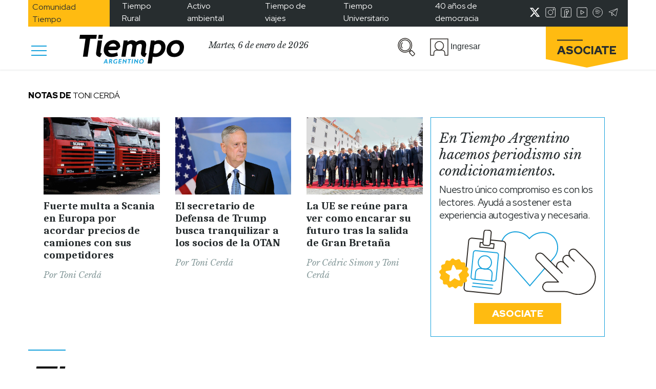

--- FILE ---
content_type: text/html; charset=utf-8
request_url: https://www.google.com/recaptcha/api2/aframe
body_size: 266
content:
<!DOCTYPE HTML><html><head><meta http-equiv="content-type" content="text/html; charset=UTF-8"></head><body><script nonce="6QpK87bi4epY29vKje_KaQ">/** Anti-fraud and anti-abuse applications only. See google.com/recaptcha */ try{var clients={'sodar':'https://pagead2.googlesyndication.com/pagead/sodar?'};window.addEventListener("message",function(a){try{if(a.source===window.parent){var b=JSON.parse(a.data);var c=clients[b['id']];if(c){var d=document.createElement('img');d.src=c+b['params']+'&rc='+(localStorage.getItem("rc::a")?sessionStorage.getItem("rc::b"):"");window.document.body.appendChild(d);sessionStorage.setItem("rc::e",parseInt(sessionStorage.getItem("rc::e")||0)+1);localStorage.setItem("rc::h",'1767664459212');}}}catch(b){}});window.parent.postMessage("_grecaptcha_ready", "*");}catch(b){}</script></body></html>

--- FILE ---
content_type: text/css
request_url: https://www.tiempoar.com.ar/wp-content/plugins/subscriptions/public/css/subscriptions-public.css?ver=1.10.14
body_size: 170
content:
/**
 * All of the CSS for your public-facing functionality should be
 * included in this file.
 */
 .prices-list{
     padding-bottom: 2%;
 }
 .prices-list .price{
     display: inline-block;
     border:1px solid lightgray;
     padding: 1%;
     border-radius: 5px;
     margin: .3%;
     cursor: pointer;
 }
 .price.selected{
     background-color: yellowgreen;
     color: black;
     font-weight: bold;
 }
 .custom-price-button {
    display: block;
    padding: 3% 0;
}
#custom-price-row{
    display:none;
}
 .read-more-button{
     margin-top: .5rem;
 }
 .buttons-container a, .buttons-container .button-suscribe{
     flex-basis: 50%;
     max-width: 48%;
 }
 .price-single {
    display: inline-block;
    border:1px solid lightgray;
    padding: 1%;
    border-radius: 5px;
    margin: .3%;
    cursor: pointer;
}
.cancel-custom-price{
    cursor: pointer;
    color: blue;
}
#login-form-loop, #register-form-loop, #login-register-loop{
    display: none;
}
ul.payment-methods {
    padding-left: 0;
}
ul.payment-methods li{
    list-style: none;
    cursor: pointer;
    display: block;
    width: 100%;
}
.payment-panel-front .payment-body {
    display: none;
}
.payment-body label{
    display: block;
    text-align: left;
}
.payment-body .form-check label {
    text-align: center;
}
.payment-select{
    position: absolute;
    opacity: 0;
    cursor: pointer;
    height: 0;
    width: 0;
}
.payment-title{
    cursor: pointer;
}
.payment-active{
    color:white;
    background-color: darkgray;
    width: 100%;
}
.dates {
    display: flex;
    justify-content: space-between;
}
.small-input {
    flex-basis: calc(33% - 5px)
}

#user-donations-data{
    display: none;
}
#membership-edit-donations,#membership-edit-subscriptions{
    display: none;
}
#physical{
    display: none;
}
#cancel-form-membership{
    display: inline-block;
}
span.price-select {
    cursor: pointer;
    padding: 5px 8px;
    border: 1px solid lightblue;
}
.price-before{
    text-decoration: line-through;
}
#discount-data, #contact-form, #contact-thankyou{
    display: none;
}

--- FILE ---
content_type: text/css
request_url: https://www.tiempoar.com.ar/wp-content/themes/tiempo-argentino/beneficios/css/beneficios.css?ver=5.9.10
body_size: -491
content:
.benefit-description .description.mt-3 {
  word-break: break-word;
}
.benefit-description .description.mt-3 a {
  color: var(--ta-celeste) !important;
  text-decoration: underline;
  font-weight: bold;
}

--- FILE ---
content_type: text/css
request_url: https://www.tiempoar.com.ar/wp-content/themes/tiempo-argentino/css/src/partes/main.css
body_size: 4841
content:
:root {
  --ta-celeste: #16a1dc;
  --ta-gris-fondos: #ebf1f2;
  --ta-gris-imagen: #ebebeb;
  --ta-celeste-fondos: #ebf7fe;
  --ta-negro-texto: #252b2d;
  --ta-gris-subtexto: #849899;
  --ta-socios: #ffbb0f;
  --ta-socios-fondos: #ffe7a9;
  --ta-socios-fondos2: #fff4d8;
  --ta-espectaculos: #ce0d54;
  --ta-espectaculos-bg: #f9f2f6;
  --ta-cultura: #48b1a7;
  --ta-cultura-bg: #e0fbf9;
  --ta-deportes: #ee813c;
  --ta-deportes-bg: #fff3ec;
  --ta-ambiental: #5e852a;
  --ta-ambiental-bg: #f4f8ee;
  --ta-habitat: #ba5749;
  --ta-habitat-bg: #fff4f3;
  --ta-medios: #5d9dd6;
  --ta-medios-bg: #f3f9ff;
}

html {
  scroll-behavior: smooth;
}

body {
  color: var(--ta-negro-texto);
  opacity: 0.99;
  /*transform: rotateX(0deg);*/
}

a {
  color: var(--ta-negro-texto) !important;
}
a.scrollTo {
  display: block;
  position: relative;
  top: -100px;
  visibility: hidden;
}

a.ab-item {
  color: #f0f0f1 !important;
}

.logged-user .welcome p {
  font-family: "Red Hat Display";
  font-style: normal;
  font-weight: 900;
  text-transform: uppercase;
  font-size: 12px;
  line-height: 16px;
  margin: 0;
}
.logged-user .welcome .user-name p {
  font-family: "Libre Baskerville";
  font-style: italic;
  font-weight: 400;
  text-transform: capitalize;
}

.header {
  box-shadow: 0px 2px 2px #eef0f1;
  background-color: white;
  position: sticky;
  z-index: 15;
  top: 0;
}
.header.sticky-default .desktop-ribbon {
  display: none !important;
}
.header.sticky-default .header-content .tiempo-logo {
  max-width: 150px;
}
.header.sticky-default .header-content .search-and-profile {
  flex: 1;
}
.header.sticky-default .header-content .asociate-banner {
  height: 80px;
  width: auto;
}
.header.sticky-default .header-content .asociate-banner img {
  height: 100%;
  width: auto;
}
.searchBarFixed {
  position: fixed;
  width: 100%;
  top: 62px;
  z-index: 99999;
}
.header.header-micrositio {
  position: static;
}
.header .desktop-ribbon {
  background-color: var(--ta-negro-texto);
}
.header .desktop-ribbon p {
  font-size: 16px;
}
.header .desktop-ribbon .beneficios-socios {
  background-color: var(--ta-socios);
}
.header .desktop-ribbon .beneficios-socios p {
  font-family: "Red Hat Display";
  font-style: normal;
  font-weight: 400;
  color: var(--ta-negro-texto);
  margin: 0;
}
.header .desktop-ribbon .temas-importantes p {
  font-family: "Red Hat Display";
  font-style: normal;
  font-weight: 400;
  margin: 0;
}
.header .desktop-ribbon .temas-importantes .title p {
  font-family: "Red Hat Display";
  font-style: normal;
  font-weight: 900;
}
.header .desktop-ribbon .redes > div {
  margin-right: 10px;
  display: flex;
  align-items: center;
}
.header .desktop-ribbon .redes > div a,
.header .desktop-ribbon .redes > div div {
  max-width: 21px;
  height: 21px;
  display: flex;
  justify-content: center;
  align-items: center;
  overflow: hidden;
}
.header .desktop-ribbon p {
  color: white;
}
.header .header-content .tiempo-logo {
  max-width: 50%;
  align-self: center;
  transition: all 0.5s ease-in-out;
}
.header .header-content .weather p {
  font-family: "Libre Baskerville";
  font-style: italic;
  font-weight: 400;
  font-size: 16px;
  margin: 0;
}
.header .header-content .weather .ta-gris-color span {
  color: var(--ta-gris-subtexto);
}
.header .header-content .asociate-banner {
  max-width: 35%;
}
.header .header-content .asociate-banner .asociate-banner-content {
  top: 50%;
  left: 50%;
  transform: translate(-50%, -50%);
}
.header .header-content .asociate-banner .asociate-banner-content .separator {
  margin-top: 0;
  background-color: var(--ta-negro-texto);
  width: 50px;
}
.header .header-content .asociate-banner .asociate-banner-content p {
  font-family: "Red Hat Display";
  font-style: normal;
  font-weight: 900;
  color: white;
  font-size: 15px;
  line-height: 15.85px;
}

.hamburger-menu {
  z-index: 20;
}
.hamburger-menu button {
  display: flex;
  flex-direction: column;
  align-self: center;
  margin-right: 10px;
  background-color: transparent;
  border: none;
  outline: none;
}
.hamburger-menu button span {
  background-color: var(--ta-celeste);
  width: 23px;
  height: 2px;
  margin-top: 7px;
  transition: all 0.6s cubic-bezier(0.25, 0.1, 0.25, 1);
}
.hamburger-menu button[aria-expanded=true] span:first-of-type {
  transform: rotate(45deg) translate(6px, 6px);
}
.hamburger-menu button[aria-expanded=true] span:nth-of-type(2) {
  opacity: 0;
}
.hamburger-menu button[aria-expanded=true] span:last-of-type {
  transform: rotate(-45deg) translate(7px, -6.5px);
}
.hamburger-menu button[aria-expanded=false] span {
  transform: none;
  opacity: 1;
}

.search-icon {
  outline: none;
}
.search-icon:focus {
  box-shadow: none;
}
.search-icon.btn-link {
  color: var(--ta-negro-texto) !important;
}

.search-bar-container {
  background-color: var(--ta-celeste-fondos);
  border: 1px solid var(--ta-celeste);
}
.search-bar-container .close div {
  max-width: 23px;
}
.search-bar-container .close div button {
  background-color: transparent;
  padding: 0;
  border: none;
}
.search-bar-container .input-container .input-wrapper input {
  padding: 0 10px;
  background: white;
  width: 100%;
  border: 1.5px solid var(--ta-celeste);
  outline: none;
  border-radius: 20px;
  height: 38px;
}
.search-bar-container .input-container .input-wrapper input::placeholder {
  font-family: "Red Hat Display";
  font-style: normal;
  font-weight: 400;
  color: var(--ta-celeste);
  font-size: 15px;
  letter-spacing: -0.2px;
}
.search-bar-container .search button {
  font-family: "Red Hat Display";
  font-style: normal;
  font-weight: 900;
  background-color: var(--ta-celeste);
  border: none;
  color: white;
  font-size: 15px;
  left: 50%;
  line-height: 20px;
  padding: 4px 10px;
  padding-left: 40px;
  padding-right: 40px;
  outline: none;
}
.search-bar-container .search button:focus {
  box-shadow: none;
}

.menu {
  position: absolute;
  top: 0;
  overflow: scroll;
  max-height: 100vh;
  max-height: 100vh;
  background-color: white;
  z-index: 20;
  padding-bottom: 30px;
  box-shadow: 4px 4px 10px rgba(132, 152, 153, 0.4);
}

.menu-desktop {

  position: absolute !important;
  left: 50% !important;
  padding-top: 60px !important;
  transform: translateX(-50%) !important;
}

.menu-sticky-desktop {
  position: sticky !important;
  left: 0 !important;
  padding-top: 20px !important;
  transform: none !important;
}

.menu .menu-header {
  padding: 14px 0;
}
.menu .menu-header > .hamburger-menu button span {
  background-color: transparent;
}
.menu .menu-header .tiempo-menu-logo,
.menu .menu-header .search-icon,
.menu .menu-header .profile-icon {
  max-width: 34px;
}
.menu .menu-header .search-icon {
  background-color: transparent;
  border: none;
  padding: 0;
}
.menu .menu-section-wrapper {
  max-width: 75%;
  margin: 0 auto;
}
.menu .menu-section-wrapper .menu-section {
  padding: 31px 0;
}

.menu .menu-section-wrapper .menu-section .menu-item .search-icon {
  padding: 31px 0;
}
.menu .menu-section-wrapper .menu-section .menu-item.profile {
  padding-top: 31px;
}
.menu .menu-section-wrapper .card-body .menu-section {
  padding: 0;
}
.menu .menu-section-wrapper .menu-section .menu-item {
  margin-bottom: 10px;
}
.menu .menu-section-wrapper .menu-section .menu-item.seamos-socios h5 {
  color: var(--ta-socios);
}
.menu .menu-section-wrapper .menu-section .menu-item.cultura h6 {
  color: var(--ta-cultura);
}
.menu .menu-section-wrapper .menu-section .menu-item.espectaculos h6 {
  color: var(--ta-espectaculos);
}
.menu .menu-section-wrapper .menu-section .menu-item.deportes h6 {
  color: var(--ta-deportes);
}
.menu .menu-section-wrapper .menu-section .menu-item.ver-mas h6 {
  color: var(--ta-gris-subtexto);
}
.menu .menu-section-wrapper .menu-section .menu-item.destacados img {
  max-width: 35px;
  height: auto;
}
.menu .menu-section-wrapper .card {
  border: none;
}
.menu .menu-section-wrapper .card .card-header {
  background-color: white;
  border: none;
  padding: 0;
}
.menu .menu-section-wrapper .card .card-header .collapsed img {
  transform: rotate(180deg);
}
.menu .menu-section-wrapper .card button {
  text-decoration: none;
  outline: none;
  padding: 31px 1.25rem;
}
.menu .menu-section-wrapper .card button:focus {
  box-shadow: none;
}
.menu .menu-section-wrapper .separator {
  background-color: var(--ta-gris-subtexto);
  margin: 0;
  display: block;
}
.menu .menu-section-wrapper p {
  font-family: "Red Hat Display";
  font-style: normal;
  font-weight: 500;
  font-size: 15px;
  margin-bottom: 0;
}
.menu .menu-section-wrapper h5 {
  font-family: "Red Hat Display";
  font-style: normal;
  font-weight: 900;
  color: var(--ta-gris-subtexto);
  font-size: 15px;
  margin-bottom: 0;
  margin-left: 5px;
}
.menu .menu-section-wrapper .destacados h6,
.menu .menu-section-wrapper .destacados p {
  font-family: "Red Hat Display";
  font-style: normal;
  font-weight: 700;
  font-size: 15px;
  margin-bottom: 0;
  margin-left: 10px;
}
.menu .ta-redes .redes-sociales div {
  margin-right: 10px;
}

.banner-covid {
  background-color: var(--ta-gris-imagen);
}
.banner-covid .separator {
  margin: 0;
  background-color: var(--ta-gris-subtexto);
}
.banner-covid p {
  font-size: 16px;
  margin: 0;
}
.banner-covid .title p {
  font-family: "Red Hat Display";
  font-style: normal;
  font-weight: 900;
}
.banner-covid .content p {
  font-family: "Red Hat Display";
  font-style: normal;
  font-weight: 400;
}

.section-title h4,
.category-title h4 {
  text-transform: uppercase;
}

.line-height-0 {
  line-height: 0;
}

.ta-celeste-color {
  color: var(--ta-celeste);
}

.separator {
  background-color: var(--ta-celeste);
  display: inline-block;
  height: 2px;
  margin-top: 25px;
  width: 73px;
}

.light-blue-bg {
  background-color: var(--ta-celeste-fondos);
}

.tiempo-blue-bg {
  background-color: var(--ta-celeste);
}

.blue-bordered-btn button {
  font-family: "Red Hat Display";
  font-style: normal;
  font-weight: 900;
  background-color: transparent;
  border: 1px solid var(--ta-celeste);
  color: var(--ta-celeste);
  font-size: 15px;
  left: 50%;
  line-height: 20px;
  padding: 4px 10px;
}

.ta-context {
  /* &.dark-blue-bg {
    background-color: var(--ta-celeste);

    .article-preview {
      .content {
        .article-info-container {
          .format,
          .author {
            p {
              color: white;
            }
          }
        }
      }
    }

    .btns-container {
      .ver-mas {
        button {
          color: white;
        }
      }
    }
  } */
  /* &.espectaculos-bg {
    background-color: var(--ta-espectaculos-bg);
    .section-title {
      h4 {
        color: var(--ta-espectaculos);
      }
    }
  }

  &.cultura-bg {
    background-color: var(--ta-cultura-bg);
    .section-title {
      h4 {
        color: var(--ta-cultura);
      }
    }
  } */
}
.ta-context.light-blue .context-bg {
  background-color: var(--ta-celeste-fondos);
}

.ta-context.blue-tiempo .context-color .article-preview .content .article-info-container p {
  color: white !important;
}
.ta-context.blue-tiempo .context-bg {
  background-color: var(--ta-celeste);
}
.dark-blue .title p,
.dark-blue .carousel-indicators li {
  color: #fff;
}
.ta-context.dark-blue .context-color .article-preview .content p {
  color: white !important;
}
.ta-context.dark-blue .context-color .article-preview.autor .img-container .img-wrapper {
  border-color: var(--ta-celeste);
}
.ta-context.dark-blue .context-color .article-preview.autor .content .title p.nota-title {
  color: var(--ta-celeste);
}
.ta-context.dark-blue .context-color .section-title h4,
.ta-context.dark-blue .context-color .category-title h4 {
  color: var(--ta-celeste);
}
.ta-context.dark-blue .context-color .article-border {
  border-color: var(--ta-celeste);
}
.ta-context.dark-blue .context-bg {
  background-color: var(--ta-negro-texto);
}
.ta-context.deportes .context-color .article-preview.autor .img-container .img-wrapper {
  border-color: var(--ta-deportes);
}
.ta-context.deportes .context-color .article-preview.autor .content .title p.nota-title {
  color: var(--ta-deportes);
}
.ta-context.deportes .context-color .section-title h4,
.ta-context.deportes .context-color .category-title h4 {
  color: var(--ta-deportes);
}
.ta-context.deportes .context-color .separator {
  background-color: var(--ta-deportes);
}
.ta-context.deportes .context-color .article-border {
  border-color: var(--ta-deportes);
}
.ta-context.deportes .context-bg {
  background-color: var(--ta-deportes-bg);
}
.ta-context.espectaculos .context-color .article-preview.autor .img-container .img-wrapper {
  border-color: var(--ta-espectaculos);
}
.ta-context.espectaculos .context-color .article-preview.autor .content .title p.nota-title {
  color: var(--ta-espectaculos);
}
.ta-context.espectaculos .context-color .section-title h4,
.ta-context.espectaculos .context-color .category-title h4 {
  color: var(--ta-espectaculos);
}
.ta-context.espectaculos .context-color .separator {
  background-color: var(--ta-espectaculos);
}
.ta-context.espectaculos .context-color .article-border {
  border-color: var(--ta-espectaculos);
}
.ta-context.espectaculos .context-bg {
  background-color: var(--ta-espectaculos-bg);
}
.ta-context.cultura .context-color .article-preview.autor .img-container .img-wrapper {
  border-color: var(--ta-cultura);
}
.ta-context.cultura .context-color .article-preview.autor .content .title p.nota-title {
  color: var(--ta-cultura);
}
.ta-context.cultura .context-color .section-title h4,
.ta-context.cultura .context-color .category-title h4 {
  color: var(--ta-cultura);
}
.ta-context.cultura .context-color .separator {
  background-color: var(--ta-cultura);
}
.ta-context.cultura .context-color .article-border {
  border-color: var(--ta-cultura);
}
.ta-context.cultura .context-bg {
  background-color: var(--ta-cultura-bg);
}
.ta-context.blue-border {
  border: 1px solid var(--ta-celeste);
}
.ta-context.yellow-border .ta-socios-block {
  border: 1px solid var(--ta-socios);
}
.ta-context.talleres-especial p {
  font-size: 15px;
  font-family: "Caladea";
  font-style: normal;
  font-weight: 400;
  line-height: 16.5px;
}
.ta-context.talleres-especial p span {
  font-family: "Caladea";
  font-style: normal;
  font-weight: 700;
}
.ta-context.talleres-especial .destacado p {
  font-size: 20px;
  font-family: "Caladea";
  font-style: normal;
  font-weight: 400;
  line-height: 22.46px;
}
.ta-context.talleres-especial .destacado p span {
  font-family: "Caladea";
  font-style: normal;
  font-weight: 700;
}
.ta-context.newsletter-especial {
  max-width: 100%;
}
.ta-context.newsletter-especial .envelope-icon,
.ta-context .newsletter-personalizar .envelope-icon {
  display: block;
}
.ta-context.newsletter-especial .newsletter-form .input-icon,
.ta-context .newsletter-personalizar .newsletter-form .input-icon {
  bottom: 4px;
  right: 24px;
}
.ta-context.newsletter-especial .newsletter-form .input-icon.envelope,
.ta-context .newsletter-personalizar .newsletter-form .input-icon.envelope {
  display: none;
}
.ta-context.newsletter-especial .newsletter-form .input-icon.send,
.ta-context .newsletter-personalizar .newsletter-form .input-icon.send {
  display: block;
}
.ta-context.newsletter-personalizar .newsletter-options button {
  left: initial;
  transform: none;
  width: auto !important;
}
.ta-context.portada .article-preview .content .title p {
  font-family: "Caladea";
  font-style: normal;
  font-weight: 700;
}
.ta-context.portada .opinion .article-preview .content .title p {
  font-family: "Libre Baskerville";
  font-style: italic;
  font-weight: 400;
  font-size: 15px;
  line-height: 18.6px;
  letter-spacing: -0.2px;
  color: var(--ta-negro-texto);
}
.ta-context.portada .opinion .article-preview .content .article-info-container .author p {
  font-family: "Red Hat Display";
  font-style: normal;
  font-weight: 700;
  color: var(--ta-celeste);
}
.ta-context.asociate .context-bg.amarillo .separator, .ta-context.participa .context-bg.amarillo .separator {
  background-color: var(--ta-socios);
}
.ta-context.asociate .context-bg.amarillo .participa-block-container .participa-items .item, .ta-context.participa .context-bg.amarillo .participa-block-container .participa-items .item {
  background-color: var(--ta-socios-fondos2);
}
.ta-context.asociate .context-bg.amarillo .participa-block-container .participa-items .carousel-indicators li, .ta-context.participa .context-bg.amarillo .participa-block-container .participa-items .carousel-indicators li {
  background-color: var(--ta-socios-fondos2);
}
.ta-context.asociate .context-bg.amarillo .participa-block-container .participa-items .carousel-indicators li.active, .ta-context.participa .context-bg.amarillo .participa-block-container .participa-items .carousel-indicators li.active {
  background-color: var(--ta-socios);
}
.ta-context.asociate .context-bg.amarillo .participa-block-container .btns-container button, .ta-context.participa .context-bg.amarillo .participa-block-container .btns-container button {
  background-color: var(--ta-socios);
}
.ta-context.asociate .context-bg.celeste .separator, .ta-context.participa .context-bg.celeste .separator {
  background-color: var(--ta-celeste);
}
.ta-context.asociate .context-bg.celeste .participa-block-container .participa-items .item, .ta-context.participa .context-bg.celeste .participa-block-container .participa-items .item {
  background-color: var(--ta-celeste-fondos);
}
.ta-context.asociate .context-bg.celeste .participa-block-container .participa-items .carousel-indicators li, .ta-context.participa .context-bg.celeste .participa-block-container .participa-items .carousel-indicators li {
  background-color: var(--ta-celeste-fondos);
}
.ta-context.asociate .context-bg.celeste .participa-block-container .participa-items .carousel-indicators li.active, .ta-context.participa .context-bg.celeste .participa-block-container .participa-items .carousel-indicators li.active {
  background-color: var(--ta-celeste);
}
.ta-context.asociate .context-bg.celeste .participa-block-container .btns-container button, .ta-context.participa .context-bg.celeste .participa-block-container .btns-container button {
  background-color: var(--ta-celeste);
}
.ta-context.micrositio.ambiental .context-color .separator {
  background-color: var(--ta-ambiental);
}
.ta-context.micrositio.ambiental .context-color .article-border {
  border-color: var(--ta-ambiental);
}
.ta-context.micrositio.ambiental .context-color .category-title h4 {
  color: var(--ta-ambiental);
}
.ta-context.micrositio.ambiental .context-color .article-tags .tag .content, .ta-context.micrositio.ambiental .context-color .article-tags .tag .triangle {
  border-color: var(--ta-ambiental);
  background-color: var(--ta-ambiental);
}
.ta-context.micrositio.ambiental .context-color .article-preview.autor {
  background-color: var(--ta-ambiental-bg) !important;
}
.ta-context.micrositio.ambiental .context-color .article-preview.autor .img-container .img-wrapper {
  border-color: var(--ta-ambiental);
}
.ta-context.micrositio.ambiental .context-color .article-preview.autor .content .title p.nota-title {
  color: var(--ta-ambiental);
}
.ta-context.micrositio.ambiental .context-color .asociate-banner-micrositio p {
  color: var(--ta-ambiental);
}
.ta-context.micrositio.ambiental .context-color .asociate-banner-micrositio .banner p a {
  color: var(--ta-ambiental) !important;
  text-decoration: underline;
}
.ta-context.micrositio.ambiental .context-color .header-content .separator {
  background-color: white;
}
.ta-context.micrositio.ambiental .context-bg {
  background-color: var(--ta-ambiental-bg);
}
.ta-context.micrositio.ambiental .context-bg .topic-tag .triangle-left,
.ta-context.micrositio.ambiental .context-bg .topic-tag .content,
.ta-context.micrositio.ambiental .context-bg .topic-tag .triangle-right {
  background-color: var(--ta-ambiental);
}
.ta-context.micrositio.ambiental .context-bg .topic-tag .triangle-left,
.ta-context.micrositio.ambiental .context-bg .topic-tag .triangle-right {
  background-color: var(--ta-ambiental);
  border-right: 1px solid var(--ta-ambiental);
  border-top: 1px solid var(--ta-ambiental);
}
.ta-context.micrositio.ambiental .context-bg .topic-tag .content {
  border: 1px solid var(--ta-ambiental);
}
.ta-context.micrositio.habitat .context-color .separator {
  background-color: var(--ta-habitat);
}
.ta-context.micrositio.habitat .context-color .article-border {
  border-color: var(--ta-habitat);
}
.ta-context.micrositio.habitat .context-color .category-title h4 {
  color: var(--ta-habitat);
}
.ta-context.micrositio.habitat .context-color .article-tags .tag .content, .ta-context.micrositio.habitat .context-color .article-tags .tag .triangle {
  border-color: var(--ta-habitat);
  background-color: var(--ta-habitat);
}
.ta-context.micrositio.habitat .context-color .article-preview.autor {
  background-color: var(--ta-habitat-bg) !important;
}
.ta-context.micrositio.habitat .context-color .article-preview.autor .img-container .img-wrapper {
  border-color: var(--ta-habitat);
}
.ta-context.micrositio.habitat .context-color .article-preview.autor .content .title p.nota-title {
  color: var(--ta-habitat);
}
.ta-context.micrositio.habitat .context-color .asociate-banner-micrositio p {
  color: var(--ta-habitat);
}
.ta-context.micrositio.habitat .context-color .asociate-banner-micrositio .banner p a {
  color: var(--ta-habitat) !important;
  text-decoration: underline;
}
.ta-context.micrositio.habitat .context-color .header-content .separator {
  background-color: white;
}
.ta-context.micrositio.habitat .context-bg {
  background-color: var(--ta-habitat-bg);
}
.ta-context.micrositio.habitat .context-bg .topic-tag .triangle-left,
.ta-context.micrositio.habitat .context-bg .topic-tag .content,
.ta-context.micrositio.habitat .context-bg .topic-tag .triangle-right {
  background-color: var(--ta-habitat);
}
.ta-context.micrositio.habitat .context-bg .topic-tag .triangle-left,
.ta-context.micrositio.habitat .context-bg .topic-tag .triangle-right {
  background-color: var(--ta-habitat);
  border-right: 1px solid var(--ta-habitat);
  border-top: 1px solid var(--ta-habitat);
}
.ta-context.micrositio.habitat .context-bg .topic-tag .content {
  border: 1px solid var(--ta-habitat);
}
.ta-context.micrositio.medios .context-color .separator {
  background-color: var(--ta-medios);
}
.ta-context.micrositio.medios .context-color .article-border {
  border-color: var(--ta-medios);
}
.ta-context.micrositio.medios .context-color .category-title h4 {
  color: var(--ta-medios);
}
.ta-context.micrositio.medios .context-color .article-tags .tag .content, .ta-context.micrositio.medios .context-color .article-tags .tag .triangle {
  border-color: var(--ta-medios);
  background-color: var(--ta-medios);
}
.ta-context.micrositio.medios .context-color .article-preview.autor {
  background-color: var(--ta-medios-bg) !important;
}
.ta-context.micrositio.medios .context-color .article-preview.autor .img-container .img-wrapper {
  border-color: var(--ta-medios);
}
.ta-context.micrositio.medios .context-color .article-preview.autor .content .title p.nota-title {
  color: var(--ta-medios);
}
.ta-context.micrositio.medios .context-color .asociate-banner-micrositio p {
  color: var(--ta-medios);
}
.ta-context.micrositio.medios .context-color .asociate-banner-micrositio .banner p a {
  color: var(--ta-medios) !important;
  text-decoration: underline;
}
.ta-context.micrositio.medios .context-color .header-content .separator {
  background-color: white;
}
.ta-context.micrositio.medios .context-bg {
  background-color: var(--ta-medios-bg);
}
.ta-context.micrositio.medios .context-bg .topic-tag .triangle-left,
.ta-context.micrositio.medios .context-bg .topic-tag .content,
.ta-context.micrositio.medios .context-bg .topic-tag .triangle-right {
  background-color: var(--ta-medios);
}
.ta-context.micrositio.medios .context-bg .topic-tag .triangle-left,
.ta-context.micrositio.medios .context-bg .topic-tag .triangle-right {
  background-color: var(--ta-medios);
  border-right: 1px solid var(--ta-medios);
  border-top: 1px solid var(--ta-medios);
}
.ta-context.micrositio.medios .context-bg .topic-tag .content {
  border: 1px solid var(--ta-medios);
}
.ta-context.sumate .context-bg, .ta-context.quienes-somos .context-bg {
  background-color: var(--ta-celeste-fondos);
}
.ta-context.sumate .article-preview.ambiental, .ta-context.quienes-somos .article-preview.ambiental {
  border: 1px solid var(--ta-ambiental);
}
.ta-context.sumate .article-preview.habitat, .ta-context.quienes-somos .article-preview.habitat {
  border: 1px solid var(--ta-habitat);
}
.ta-context.sumate .article-preview.medios, .ta-context.quienes-somos .article-preview.medios {
  border: 1px solid var(--ta-medios);
}

.container-with-header .section-title h4 {
  font-family: "Red Hat Display";
  font-style: normal;
  font-weight: 900;
  font-size: 12px;
  margin: 0;
  color: #000;
}
.container-with-header .section-title h4 span {
  font-family: "Red Hat Display";
  font-style: normal;
  font-weight: 400;
}

.section-title h4 {
  font-family: "Red Hat Display";
  font-style: normal;
  font-weight: 900;
  font-size: 12px;
  margin: 0;
  color: #000;
}
.section-title h4 span {
  font-family: "Red Hat Display";
  font-style: normal;
  font-weight: 400;
}

.category-title h4 {
  color: var(--ta-celeste);
}

.article-border {
  border-top: 2px solid var(--ta-celeste);
  width: 70px;
  margin: 5px 0;
}

.play-btn img {
  top: 50%;
  left: 50%;
  transform: translate(-50%, -50%);
}

.ver-mas button {
  font-family: "Red Hat Display";
  font-style: normal;
  font-weight: 900;
  background-color: transparent;
  border: none;
  color: var(--ta-celeste);
  font-size: 15px;
  left: 50%;
  line-height: 20px;
  padding: 4px 10px;
}
.ver-mas button span img {
  transform: rotate(90deg);
}

.btns-container .personalizar button {
  font-family: "Red Hat Display";
  font-style: normal;
  font-weight: 900;
  background-color: transparent;
  border: 2px solid var(--ta-celeste);
  color: var(--ta-celeste);
  font-size: 15px;
  left: 50%;
  line-height: 20px;
  padding: 4px 10px;
}
.btns-container .ver-mas button {
  font-family: "Red Hat Display";
  font-style: normal;
  font-weight: 900;
  background-color: transparent;
  border: none;
  color: var(--ta-celeste);
  font-size: 15px;
  left: 50%;
  line-height: 20px;
  padding: 4px 10px;
}
.btns-container .ver-mas button span img {
  transform: rotate(90deg);
}
.btns-container .pagination button {
  font-family: "Red Hat Display";
  font-style: normal;
  font-weight: 400;
  background-color: transparent;
  border-radius: 50%;
  border: 1px solid var(--ta-gris-subtexto);
  color: var(--ta-gris-subtexto);
  margin: 3px;
  width: 31px;
  height: 31px;
  padding: 0;
}
.btns-container .pagination button.active {
  font-family: "Red Hat Display";
  font-style: normal;
  font-weight: 900;
  background-color: var(--ta-negro-texto);
  border: 1px solid var(--ta-negro-texto);
  color: var(--ta-celeste-fondos);
}

.tiempo-blue-bg .sub-blocks .ta-articles-block .article .content .article-info-container .author,
.tiempo-blue-bg .sub-blocks .ta-articles-block .article .content .article-info-container .format {
  color: var(--white) !important;
}
.tiempo-blue-bg .btns-container .ver-mas button {
  color: var(--white) !important;
}

.featured-quote .quote-body p {
  font-family: "Libre Baskerville";
  font-style: italic;
  font-weight: 400;
  font-size: 20px;
  line-height: 25px;
  letter-spacing: -0.2px;
}
.featured-quote .author-quoted p {
  color: var(--ta-gris-subtexto);
  font-family: "Libre Baskerville";
  font-style: italic;
  font-weight: 400;
  font-size: 12px;
  line-height: 15px;
  text-align: right;
}

.sponsor p span {
  font-family: "Red Hat Display";
  font-style: normal;
  font-weight: 700;
}

.mira-tambien .description p,
.mas-leidas .description p {
  font-family: "Red Hat Display";
  font-style: normal;
  font-weight: 400;
  font-size: 15px;
  letter-spacing: -0.2px;
  line-height: 16.5px;
}

.footer-content .tiempo-logo {
  max-width: 75%;
}
.footer-content p {
  font-family: "Red Hat Display";
  font-style: normal;
  font-weight: 400;
  font-size: 15px;
  font-style: normal;
}
.footer-content p span {
  font-family: "Red Hat Display";
  font-style: normal;
  font-weight: 700;
}
.footer-content .description p {
  font-family: "Red Hat Display";
  font-style: normal;
  font-weight: 400;
  font-style: italic;
}
.footer-content .address p,
.footer-content .derechos {
  font-family: "Red Hat Display";
  font-style: normal;
  font-weight: 500;
  font-style: italic;
}

.banner-nuevo-tiempo .title p,
.eleccion-contenido .title p {
  font-family: "Libre Baskerville";
  font-style: italic;
  font-weight: 400;
  color: white;
  font-size: 20px;
  letter-spacing: -0.2px;
  margin: 0 auto;
  max-width: 60%;
}
.banner-nuevo-tiempo p,
.eleccion-contenido p {
  font-family: "Red Hat Display";
  font-style: normal;
  font-weight: 500;
  font-size: 15px;
  letter-spacing: -0.2px;
}
.banner-nuevo-tiempo p span,
.eleccion-contenido p span {
  font-family: "Red Hat Display";
  font-style: normal;
  font-weight: 900;
  font-size: 17px;
  letter-spacing: 0.3px;
}

.eleccion-contenido .title p {
  color: var(--ta-celeste);
  margin: 0;
  max-width: 100%;
}
.eleccion-contenido .ver-mas button {
  font-family: "Red Hat Display";
  font-style: normal;
  font-weight: 900;
  background-color: var(--ta-celeste);
  border: none;
  color: white;
  font-size: 15px;
  left: 50%;
  line-height: 20px;
  padding: 4px 10px;
  padding-left: 40px;
  padding-right: 40px;
}

.miscelanea .article-preview.destacado {
  width: 100%;
  max-width: 100%;
}

.article-tags .tag.selected .content,
.article-tags .tag.selected .triangle {
  background-color: var(--ta-celeste);
}
.article-tags .tag.selected .content p,
.article-tags .tag.selected .triangle p {
  color: white;
}
.article-tags .btns-container {
  width: 100%;
}
.article-tags .btns-container button {
  background-color: transparent;
  border: none;
  color: var(--ta-celeste);
  font-family: "Red Hat Display";
  font-style: normal;
  font-weight: 900;
  font-size: 19px;
  line-height: 25px;
  margin: 0 auto;
  padding: 0;
}
.article-tags .btns-container button.collapsed img {
  transform: rotate(90deg);
  margin-left: 15px;
}
.article-tags .btns-container button img {
  transform: rotate(-90deg);
  margin-left: 15px;
}
.article-tags .btns-container button:focus {
  border: none;
  outline: none;
}

#more {
  display: none;
}

.mas-leidas .user-block-container .user-tabs .nav.nav-tabs {
  background-color: white;
  border: 1px solid var(--ta-celeste);
  border-bottom: none;
}

.mas-leidas .user-block-container .user-tabs .tab-content {
  border: 1px solid var(--ta-celeste);
  border-top: none;
}

.mas-leidas .user-block-container .user-tabs .nav.nav-tabs .nav-item .nav-link.active {
  background-color: white;
  padding-top: 5px;

}
.mas-leidas .user-block-container .user-tabs .nav.nav-tabs .nav-item .nav-link.active > div,
.mas-leidas .user-block-container .user-tabs .nav.nav-tabs .nav-item .nav-link.active p {
  border: none;

}

.mas-leidas .user-block-container .user-tabs .nav.nav-tabs .nav-item .nav-link.active p {
  color: var(--ta-celeste);
  border-bottom: 2px solid var(--ta-celeste);
  padding-bottom: 25px;
}

@media (min-width: 500px) and (max-width: 992px) {
  .ta-context.newsletter-especial .newsletter,
.ta-context .newsletter-personalizar .newsletter {
    max-width: 100%;
  }

  .banner-nuevo-tiempo .title,
.eleccion-contenido .title {
    flex: 1;
  }
  .banner-nuevo-tiempo .title p,
.eleccion-contenido .title p {
    max-width: 100%;
  }
}
@media (min-width: 768px) {
  .ta-context.micrositio.ambiental .context-bg {
    background-color: transparent;
  }
  .ta-context.micrositio.habitat .context-bg {
    background-color: transparent;
  }
  .ta-context.micrositio.medios .context-bg {
    background-color: transparent;
  }

  .menu {
    position: absolute;
    left: 50%;
    transform: translateX(-50%);
    overflow: hidden;
  }
}
@media (min-width: 992px) {
  .menu .menu-items-container {
    margin-left: -15px;
  }
  .menu .menu-section-wrapper:first-child .menu-section {
    margin-left: 25px;
  }
  .article-tags .btns-container {
    width: max-content;
  }

  .logged-user .welcome p {
    font-family: "Red Hat Display";
    font-style: normal;
    font-weight: 900;
    text-transform: uppercase;
    font-size: 16px;
    line-height: 20px;
    margin: 0;
  }
  .logged-user .welcome .user-name p {
    font-family: "Libre Baskerville";
    font-style: italic;
    font-weight: 400;
    text-transform: capitalize;
  }

  .banner-nuevo-tiempo .title,
.eleccion-contenido .title {
    flex: 1;
  }
  .banner-nuevo-tiempo .title p,
.eleccion-contenido .title p {
    max-width: 100%;
  }
}
@media (min-width: 1200px) {
  .ta-context.talleres-especial .destacado p {
    font-size: 30px;
    line-height: 33.69px;
    letter-spacing: -0.5px;
  }
  .ta-context.talleres-especial p {
    font-size: 21px;
    line-height: 24.15px;
    letter-spacing: -0.5px;
  }
  .ta-context.talleres-especial p span {
    letter-spacing: -0.1px;
  }
  .ta-context.mas-leidas-especial .ta-articles-block {
    display: flex;
  }

  .menu {
    padding-top: 60px;
  }
  .menu .menu-header .tiempo-menu-logo,
.menu .menu-header .search-icon,
.menu .menu-header .profile-icon {
    max-width: 100%;
  }

  .hamburger-menu button span {
    width: 30px;
  }

  .header .header-content .tiempo-logo {
    max-width: 204px;
  }
  .header .header-content .asociate-banner .asociate-banner-content p {
    font-size: 22px;
  }

  .container-with-header .section-title h4 {
    font-size: 16px;
    line-height: 21.17px;
  }

  .section-title h4 {
    font-size: 16px;
    line-height: 21.17px;
  }

  .btns-container .personalizar button {
    font-family: "Red Hat Display";
    font-style: normal;
    font-weight: 900;
    background-color: transparent;
    border: none;
    color: var(--ta-celeste);
    font-size: 15px;
    left: 50%;
    line-height: 20px;
    padding: 4px 10px;
    text-decoration: underline;
    font-size: 19px;
    line-height: 25.14px;
  }
  .btns-container .ver-mas button {
    font-size: 19px;
    line-height: 25.14px;
  }

  .banner-nuevo-tiempo .title p,
.eleccion-contenido .title p {
    font-size: 26px;
  }
  .banner-nuevo-tiempo p,
.eleccion-contenido p {
    font-size: 24px;
    line-height: 31.75px;
    letter-spacing: -0.2px;
  }
  .banner-nuevo-tiempo p span,
.eleccion-contenido p span {
    font-size: 24px;
    line-height: 31.75px;
    letter-spacing: -0.2px;
  }

  .sub-blocks .ta-articles-block.opinion {
    overflow: hidden;
  }

  .footer-content .tiempo-logo {
    max-width: 100%;
  }
  .footer-content p {
    font-size: 19px;
  }
}

@media (min-width: 1500px) {
  body.home.home-side-layout .header-container,
  body.home.home-side-layout .footer-container {
    max-width: 100% !important;
  }
  body.home.home-side-layout .home-side-layout-wrapper {
    display: flex !important;
    flex-wrap: nowrap !important;
    margin: 0 auto;
    max-width: 100%;
  }
  body.home.home-side-layout .search-login-widget {
    margin-left: auto !important;
    justify-content: end !important;
  }
  body.home.home-side-layout .home-side-layout-content {
    width: calc(100% - 400px);
    margin-right: 30px;
  }
  body.home.home-side-layout .home-sticky-sidebar {
    display: block !important;
    padding-right: 5px;
    z-index: 10;
  }
  body.home.home-side-layout .home-sticky-sidebar > div {
    position: -webkit-sticky;
    position: sticky;
    top: 150px;
  }
}

@media (min-width: 1900px) {
  .container {
    max-width: 1900px;
  }
  body.home.home-side-layout .header-container,
  body.home.home-side-layout .footer-container,
  body.home.home-side-layout .home-side-layout-content,
  body.home.home-side-layout .home-side-layout-wrapper {
    max-width: 1900px !important;
  }
}

.desktop-ribbon {
  transition: all 0.5s ease-out;
  opacity: 1;
  height: auto;
}
#wp-admin-bar-new-content:not(.show){
  display: none !important;
}
/*# sourceMappingURL=main.css.map */

--- FILE ---
content_type: image/svg+xml
request_url: https://www.tiempoar.com.ar/wp-content/themes/tiempo-argentino/assets/img/icon-img-3.svg
body_size: 164
content:
<svg width="48" height="40" viewBox="0 0 48 40" fill="none" xmlns="http://www.w3.org/2000/svg">
<path d="M37.2125 39.8181H0V7.50757H37.2125L48 23.6996L37.2125 39.8181Z" fill="#16A1DC"/>
<path d="M35.81 20.5242C35.81 23.7765 34.864 26.9559 33.0916 29.6601C31.3193 32.3644 28.8002 34.4721 25.8529 35.7167C22.9056 36.9614 19.6624 37.287 16.5336 36.6525C13.4047 36.018 10.5307 34.4518 8.27493 32.1521C6.01916 29.8523 4.48296 26.9222 3.86059 23.7323C3.23823 20.5424 3.55765 17.236 4.77846 14.2312C5.99928 11.2264 8.06665 8.65813 10.7192 6.8512C13.3717 5.04428 16.4902 4.07983 19.6803 4.07983C23.9582 4.07983 28.0608 5.81236 31.0857 8.89627C34.1106 11.9802 35.81 16.1629 35.81 20.5242Z" fill="white" stroke="#252B2D" stroke-width="1.5" stroke-linecap="round" stroke-linejoin="round"/>
<path d="M27.2191 24.1096L22.3204 33.7092L13.7296 27.3375L13.5131 15.3932L22.176 13.2798L27.2191 24.1096Z" stroke="#252B2D" stroke-width="1.5" stroke-linecap="round" stroke-linejoin="round"/>
<path d="M21.0576 8.94977L12.6145 10.9735C11.3559 11.2752 10.5749 12.5577 10.8702 13.8381C11.1654 15.1185 12.4251 15.9119 13.6837 15.6102L22.1268 13.5865C23.3854 13.2848 24.1664 12.0023 23.8711 10.7219C23.5759 9.44148 22.3162 8.64809 21.0576 8.94977Z" fill="#16A1DC" stroke="#16A1DC" stroke-width="1.5" stroke-linecap="round" stroke-linejoin="round"/>
<path d="M20.206 0.98877L9.9032 3.45965L12.4402 10.8933L21.1857 8.79044L20.206 0.98877Z" fill="#16A1DC" stroke="#16A1DC" stroke-width="1.5" stroke-linecap="round" stroke-linejoin="round"/>
<path d="M20.4537 25.6343L22.3204 33.7092" stroke="#252B2D" stroke-width="1.5" stroke-linecap="round" stroke-linejoin="round"/>
<path d="M20.0003 25.6868C21.0996 25.6868 21.9907 24.7783 21.9907 23.6576C21.9907 22.5369 21.0996 21.6284 20.0003 21.6284C18.901 21.6284 18.0099 22.5369 18.0099 23.6576C18.0099 24.7783 18.901 25.6868 20.0003 25.6868Z" stroke="#252B2D" stroke-width="1.5" stroke-linecap="round" stroke-linejoin="round"/>
</svg>


--- FILE ---
content_type: application/javascript
request_url: https://www.tiempoar.com.ar/wp-content/plugins/subscriptions/public/js/subscriptions-ajax.js?ver=1.10.14
body_size: 2028
content:
(function ($) {
  /**
   * This login ajax
   */
   function validateEmail(email) {
    const re = /^(([^<>()[\]\\.,;:\s@\"]+(\.[^<>()[\]\\.,;:\s@\"]+)*)|(\".+\"))@((\[[0-9]{1,3}\.[0-9]{1,3}\.[0-9]{1,3}\.[0-9]{1,3}\])|(([a-zA-Z\-0-9]+\.)+[a-zA-Z]{2,}))$/;
    return re.test(email);
  }

  $(document).ready(function ($) {
    $("#send-login").on("click", function () {

      var username = $("#username").val();
      var password = $("#password").val();
      var redirect_to = $("#redirect_to").val();
      if(username.length < 3 || password.length < 3) {
        return;
      }

      if(!validateEmail(username)){
        return;
      }

      $.ajax({
        type: "post",
        url: ajax_login_data.url,
        data: {
          action: ajax_login_data.action,
          _ajax_nonce: ajax_login_data._ajax_nonce,
          login: ajax_login_data.login,
          username: username,
          password: password,
          redirect_to: ajax_login_data.redirect_to,
        },
        beforeSend: function (result) {
          $("#message-login-response").html(ajax_login_data.sending);
        },
        success: function (result) {
          if (result.success) {
            window.location.href = redirect_to;
          } else if (result.data === "member") {
            //console.log(result);
            location.reload();
          } else {
            $("#message-login-response").html(result);
          }
        },
        error: function (result) {
          console.log(result);
        },
      });
    });
  });
  /**
   * Register ajax
   */
  $(document).ready(function () {
    $("#submit-register:not([disabled])").on("click", function () {

      $(this).prop('disabled',true);
      $(this).hide();

      $('#loader-address').removeClass('d-none');

      var first_name = $("#first_name").val();
      var last_name = $("#last_name").val();
      var email = $("#email").val();
      var password = $("#passwd").val();
      var password2 = $("#passwd2").val();
      var register_redirect = $("#register_redirect").val();

      $.ajax({
        type: "post",
        url: ajax_register_data.url,
        data: {
          action: ajax_register_data.action,
          _ajax_nonce: ajax_register_data._ajax_nonce,
          register: ajax_register_data.register,
          first_name: first_name,
          last_name: last_name,
          email: email,
          password: password,
          password2: password2,
          register_redirect: register_redirect,
          subscriptor_type: $('#subscriptor_type').val()
        },
        beforeSend: function (result) {
          $("#message-register-response").html(ajax_register_data.sending);
        },
        success: function (result) {
          if(!result.success) {
            let message = result.data ? result.data : "Estamos con un problema, por favor volvé a intentarlo en unos minutos o mandanos un correo a <a href='mailto:pagostiempo@gmail.com'>pagostiempo@gmail.com</a> y te agilizamos el proceso de alta";
            $("#message-register-response").show().html(`<div class="alert alert-danger" role="alert">${message}</div>`);
            $('#submit-register').prop('disabled',false);
            $('#submit-register').show();
            $('#loader-address').addClass('d-none');
            if (typeof gtag !== "undefined") {
              gtag('event', 'registration_failed', {
                'event_category' : 'asociate',
                'event_label' : "Registro fallido",
                'value' : email
              });
            }
          } else {
            if (typeof gtag !== "undefined") {
              gtag('event', 'registration_ok', {
                'event_category' : 'asociate',
                'event_label' : "Registro exitoso",
                'value' : email
              });
            }
            //$('#submit-register').prop('disabled',true);
            window.location.href = register_redirect;
          }
        },
        error: function (result) {
          console.log(result);
        },
      });
    });
  });
  /**
   * Add suscrption
   */
  $(document).ready(function () {
    $(".button-suscribe").on("click", function () {
      var suscription_id = $(this).data("id");
      var suscription_price = $(this).data("price");
      var suscription_name = $(this).data("name");
      var suscription_type = $(this).data("type");
      var address = $(this).data("address");
      $.ajax({
        type: "post",
        url: ajax_add_price_data.url,
        data: {
          action: ajax_add_price_data.action,
          _ajax_nonce: ajax_add_price_data._ajax_nonce,
          add_price: ajax_add_price_data.add_price,
          suscription_id: suscription_id,
          suscription_price: suscription_price,
          suscription_name: suscription_name,
          suscription_type: suscription_type,
          suscription_address: address,
        },
        beforeSend: function (result) {
          // console.log('before ' + suscription_id);
        },
        success: function (result) {
          // console.log('success ' + result);
        },
        error: function (result) {
          console.log("error " + result);
        },
      });
    });
  });
  $(document).ready(function () {
    $("#custom-next").on("click", function () {
      $.ajax({
        type: "post",
        url: ajax_add_custom_price_data.url,
        data: {
          action: ajax_add_custom_price_data.action,
          _ajax_nonce: ajax_add_custom_price_data._ajax_nonce,
          add_price_custom: ajax_add_custom_price_data.add_price_custom,
          suscription_id: $("#custom-price-input").data("id"),
          suscription_price: $("#custom-price-input").val(),
          suscription_name: $("#custom-price-input").data("name"),
          suscription_type: $("#custom-next").data("type"),
          suscription_address: $("#custom-price-input").data("address"),
        },
        beforeSend: function (result) {
          // console.log('before ' + suscription_id);
        },
        success: function (result) {
          // console.log('success ' + result);
        },
        error: function (result) {
          console.log("error " + result);
        },
      });
    });
  });

  $(document).ready(function () {
    $("[required]").on('change', function(){
      if ($(this).parent('.input-container').hasClass('empty') && $(this).val() != ''){
        $(this).parent('.input-container').removeClass('empty')
      } else if ($(this).val() == ''){
        $(this).parent('.input-container').addClass('empty')
      }
    });

    $("#address-button").on("click", function () {
      var state = $("#state").val();
      var city = $("#city").val();
      var address = $("#address").val();
      var number = $("#number").val();
      var floor = $("#floor").val();
      var apt = $("#apt").val();
      var zip = $("#zip").val();
      var bstreet_1 = $("#bstreet_1").val();
      var bstreet_2 = $("#bstreet_2").val();
      var telephone = $("#telephone").val();
      var observations = $("#observations").val();
      $(".empty").removeClass("empty")
      if (state && city && address && number && zip){
        $.ajax({
          type: "post",
          url: ajax_address.url,
          data: {
            action: ajax_address.action,
            _ajax_nonce: ajax_address._ajax_nonce,
            add_address: ajax_address.add_address,
            state: state,
            city: city,
            address: address,
            number: number,
            floor: floor,
            apt: apt,
            zip: zip,
            bstreet_1: bstreet_1,
            bstreet_2: bstreet_2,
            telephone: telephone,
            observations: observations,
          },
          success: function (result) {
            if (result.success) {
              $(".asociate-wrapper.address").slideUp(400, function () {
                if (typeof gtag !== "undefined") {
                  gtag('event', 'address_ok', {
                    'event_category' : 'asociate',
                    'event_label' : "Confirmar dirección ok",
                  });
                }
                $(".thanks-msg").slideDown();
              });
            } else {
              if (typeof gtag !== "undefined") {
                gtag('event', 'address_failed', {
                  'event_category' : 'asociate',
                  'event_label' : "Confirmar dirección error",
                });
              }
              $("#msg-ok").html(result.data[0].message);
            }
          },
          error: function (result) {
            console.log("error " + result);
          },
        });
      } else {
        setTimeout(function(){
          $("#address-button").show('fast')
          $('#loader-address').addClass('d-none').removeClass('d-block');
          $("[required]").each(function(){
            if ($(this).val() == ""){
              $(this).parent('.input-container').addClass("empty")
            }
          })
        }, 1000)

      }
    });
  });

  $(document).ready(function(){
    $('#discount-button').on('click',function(){
        $('.donation-container').slideUp(400,function(){
            $('#discount-data').slideDown();
        });
    });

    $('#next-contact').on('click', function(){
      $('#discount-data').slideUp(400,function(){
        $('#contact-form').slideDown();
      });
    });


    $('#next-discount').on('click',function(){
        var discount = $('#new_price').val();
        var type= $('#new_price').data('type');
        var name = $('#new_price').data('name');
        var id = $('#new_price').data('id');
        var payment = $(this).data('payment_page');

        $.ajax({
            type:'post',
            url:ajax_add_discount.url,
            data: {
                action: ajax_add_discount.action,
                _ajax_nonce: ajax_add_discount._ajax_nonce,
                add_discount: ajax_add_discount.add_discount,
               discount:discount,
               type:type,
               name:name,
               id:id
            },
            success: function(res){
                if(res.success){
                  window.location.href = payment;
                } else {
                  alert(res.data)
                }
            },
            error: function(res){
                console.log(res);
            }
        })
    });

    $('#send-contact').on('click',function(){
      var name = $('#name_support_us').val();
      var email = $('#email_support_us').val();
      var msg = $('#msg_support_us').val();

      if(name.length < 1) {
        $('#name_support_us').addClass('border border-danger');
      } else if(email.length < 1 || !validateEmail(email)) {
        $('#email_support_us').addClass('border border-danger');
      } else if(msg.length < 1){
        $('#msg_support_us').addClass('border border-danger')
      } else {
        $('#name_support_us').addClass('border border-success');
        $('#email_support_us').addClass('border border-success');
        $('#msg_support_us').addClass('border border-success');
        
        $.ajax({
          type:'post',
          url:ajax_contact.url,
          data:{
            action: ajax_contact.action,
            _ajax_nonce: ajax_contact._ajax_nonce,
            contact:ajax_contact.contact,
            name:name,
            email:email,
            msg:msg
          },
          success: function(res){
            if(res.success){
              $('#contact-form').slideUp(400,function(){
                $('#contact-thankyou').slideDown();
                $('#name-thanks').html(name);
              });
            } else {
              alert(res.data)
            }
          },
          error: function(res){
            console.log(res)
          }
        });
      }
    });
});

})(jQuery);


--- FILE ---
content_type: application/javascript; charset=utf-8
request_url: https://fundingchoicesmessages.google.com/f/AGSKWxUfl3gqwyJ2yf2mKTti5pO7bx6TT7GGD8nZdc56Y5_ZNOIc7V93q0QA7C086wa5wyhIIJnI_g4NjaWZxq1zCLKLwmKOYHtPvvfRjLhw-5f8m67rZRDK49UesR3Ta7jz4mzN603gav-kb-MpdtxUF_pVq2KTzE6jtknYbhumEPXOgyjkMcSVWnLWYiBe/_-webad1./display.ad./ad_pop1.-your-ads-here..net/ads/
body_size: -1288
content:
window['1a619a4a-6dab-4bbb-a2d6-a3e59fcb5d3a'] = true;

--- FILE ---
content_type: image/svg+xml
request_url: https://www.tiempoar.com.ar/wp-content/themes/tiempo-argentino/markup/assets/images/close.svg
body_size: -420
content:
<svg width="25" height="25" viewBox="0 0 25 25" fill="none" xmlns="http://www.w3.org/2000/svg">
<path d="M1 23.873L24 0.873047" stroke="#129FDB" stroke-width="1.5" stroke-miterlimit="10"/>
<path d="M1 0.873047L24 23.873" stroke="#129FDB" stroke-width="1.5" stroke-miterlimit="10"/>
</svg>


--- FILE ---
content_type: image/svg+xml
request_url: https://www.tiempoar.com.ar/wp-content/themes/tiempo-argentino/markup/assets/images/spotify-grey-icon.svg
body_size: -202
content:
<svg width="29" height="29" viewBox="0 0 29 29" fill="none" xmlns="http://www.w3.org/2000/svg">
<path d="M14.5 28C21.9558 28 28 21.9558 28 14.5C28 7.04416 21.9558 1 14.5 1C7.04416 1 1 7.04416 1 14.5C1 21.9558 7.04416 28 14.5 28Z" stroke="#849899" stroke-width="1.5" stroke-linecap="round" stroke-linejoin="round"/>
<path d="M8.59766 8.06899C10.9974 7.52844 13.4982 7.64062 15.84 8.39387C18.1817 9.14711 20.2789 10.5139 21.9136 12.3522" stroke="#849899" stroke-width="1.5" stroke-linecap="round" stroke-linejoin="round"/>
<path d="M8.41309 12.1314C10.4617 11.6761 12.5949 11.7774 14.5911 12.4248C16.5873 13.0722 18.3739 14.2422 19.7654 15.8132" stroke="#849899" stroke-width="1.5" stroke-linecap="round" stroke-linejoin="round"/>
<path d="M9.44336 16.4884C10.7893 16.1956 12.189 16.2689 13.497 16.7006C14.805 17.1322 15.9734 17.9065 16.8806 18.9429" stroke="#849899" stroke-width="1.5" stroke-linecap="round" stroke-linejoin="round"/>
</svg>


--- FILE ---
content_type: application/javascript
request_url: https://www.tiempoar.com.ar/wp-content/plugins/mailtrain-api/public/js/mailtrain-api-public.js?ver=1.2.3
body_size: -54
content:
(function( $ ) {
	
	$(document).ready(function(){

		var themes = $('.list-item').length;
		var i = 0;
		$('#choose-themes').html(i);
		$('#count-themes').html(themes);

		$('#mailtrain-next').on('click',function(){
			var name = $('#mailtrain_name').val();
			var email = $('#mailtrain_email').val();

			if(name !== '' && email !== '') {
				$('#mailtrain_name').removeClass('border-danger');
				$('#mailtrain_email').removeClass('border-danger');
				if($('#user-data').is(':visible')){
					$('#user-data').slideUp();
				}
				$('#name-user').html(name);
				$('#lists').slideDown();
			} else {
				$('#mailtrain_name').addClass('border-danger');
				$('#mailtrain_email').addClass('border-danger');
			}
		});
		$('#prev-button').on('click',function(){
			if($('#user-data').not(':visible')){
				$('#user-data').slideDown();
			}
			$('#lists').slideUp();
		});
		$('.list-item-select').on('click',function(){
			if($(this).is(':checked')){
				i++;
				$(this).parent().parent().parent().addClass('bg-warning');
				$('#choose-themes').html(i);
			} else {
				i--;
				$(this).parent().parent().parent().removeClass('bg-warning');
				$('#choose-themes').html(i);
			}
			
		});

	});

})( jQuery );
